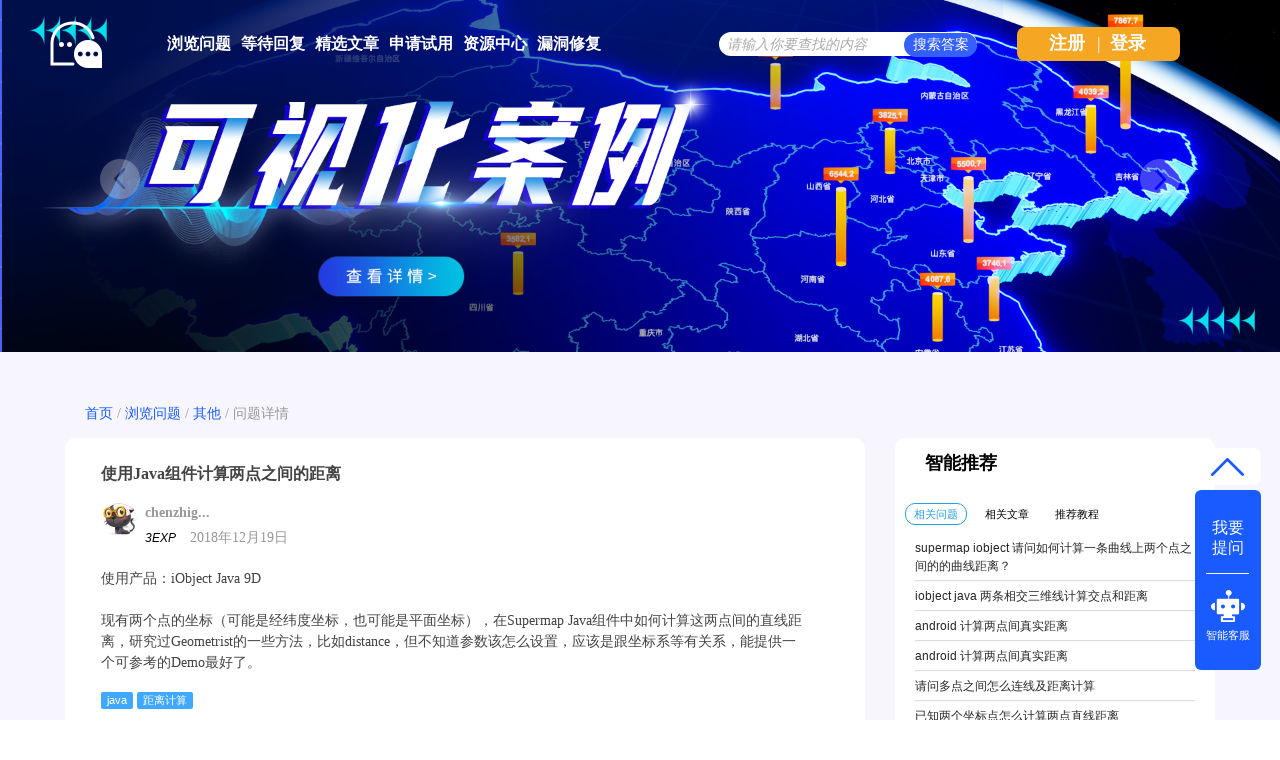

--- FILE ---
content_type: text/html; charset=utf-8
request_url: https://qa.supermap.com/42440
body_size: 6373
content:
<!DOCTYPE html>
<html>
	<!-- Powered by Shawn Kong  base on question2answer - //www.question2answer.org/ -->
	<head>
		<meta charset="utf-8">
		<script>
			var _hmt = _hmt || [];
			(function() {
			  var hm = document.createElement("script");
			  hm.src = "https://hm.baidu.com/hm.js?4df4bb2271b7dce37eb56b0f69cfe5a6";
			  var s = document.getElementsByTagName("script")[0]; 
			  s.parentNode.insertBefore(hm, s);
			})();
		</script>
		<title>使用Java组件计算两点之间的距离 - SuperMap技术问答社区</title>
		<meta name="description" content="使用产品：iObject Java 9D  现有两个点的坐标（可能是经纬度坐标，也可能是平面坐标），在Supermap Java组件中如何计算这两点间的直线距离，研究过Geometrist的一些方法，比如 ... 知道参数该怎么设置，应该是跟坐标系等有关系，能提供一个可参考的Demo最好了 ">
		<meta name="keywords" content="使用Java组件计算两点之间的距离">
		<link rel="stylesheet" href="./qa-theme/Snow/qa-styles.css?1.7.4">
		<link rel="canonical" href="http://ask.supermap.com/42440">
		<link rel="search" type="application/opensearchdescription+xml" title="SuperMap技术问答社区" href="./opensearch.xml">
		<link rel="shortcut icon" href="http://www.supermap.com/favicon.ico" type="image/x-icon">
		<link href="https://cdn.bootcss.com/highlight.js/9.12.0/styles/monokai-sublime.min.css" rel="stylesheet">
		<script>
		var qa_root = '.\/';
		var qa_request = 42440;
		</script>
		<script src="./qa-content/jquery-1.11.3.min.js"></script>
		<script src="./qa-content/qa-page.js?1.7.4"></script>
		<script src="./qa-content/qa-question.js?1.7.4"></script>
		<script src="https://cdn.bootcss.com/highlight.js/9.12.0/highlight.min.js"></script>
		<style>
			
		</style>
		<style>
.wmd-button > span { background-image: url('./qa-plugin/markdown-editor/pagedown/wmd-buttons.png') }

		/* Markdown editor styles */

.wmd-button-bar {
	width: 100%;
	padding: 5px 0;
}
.wmd-input {
	/* 604 */
	width: 598px;
	height: 250px;
	margin: 0 0 10px;
	padding: 2px;
	border: 1px solid #ccc;
}
.wmd-preview {
	/* 604 */
	width: 584px;
	margin: 10px 0;
	padding: 8px;
	border: 2px dashed #ccc;
}

.qa-q-view-content pre,
.qa-a-item-content pre,
.wmd-preview pre {
	overflow: auto;
	width: 100%;
	max-height: 400px;
	padding: 0;
	border-width: 1px 1px 1px 3px;
	border-style: solid;
	border-color: #ddd;
	background-color: #eee;
}
pre code {
	display: block;
	padding: 8px;
}

.wmd-button-row {
	position: relative;
	margin: 0;
	padding: 0;
	height: 20px;
}

.wmd-spacer {
	width: 1px;
	height: 20px;
	margin-left: 14px;
	position: absolute;
	background-color: Silver;
	display: inline-block;
	list-style: none;
}

.wmd-button {
	width: 20px;
	height: 20px;
	padding-left: 2px;
	padding-right: 3px;
	position: absolute;
	display: inline-block;
	list-style: none;
	cursor: pointer;
}

.wmd-button > span {
	/* note: background-image is set in plugin script */
	background-repeat: no-repeat;
	background-position: 0px 0px;
	width: 20px;
	height: 20px;
	display: inline-block;
}

.wmd-spacer1 {
	left: 50px;
}
.wmd-spacer2 {
	left: 175px;
}
.wmd-spacer3 {
	left: 300px;
}

.wmd-prompt-background {
	background-color: #000;
}
.wmd-prompt-dialog {
	border: 1px solid #999;
	background-color: #f5f5f5;
}
.wmd-prompt-dialog > div {
	font-size: 0.8em;
}
.wmd-prompt-dialog > form > input[type="text"] {
	border: 1px solid #999;
	color: black;
}
.wmd-prompt-dialog > form > input[type="button"] {
	border: 1px solid #888;
	font-size: 11px;
	font-weight: bold;
}

		</style>


	</head>
	<body
		class="qa-template-question qa-category-6 qa-body-js-off"
		>
		<script>
			var b=document.getElementsByTagName('body')[0];
			b.className=b.className.replace('qa-body-js-off', 'qa-body-js-on');
			isNotShouDIv()
		</script>
		<div class="body-main">
			<div class="unslider-main">
				<div class="my-banner-img"><ul><li><a href="https://www.supermapol.com/web/pricing/triallicense" target="_new"><img style="width:100%;" src="https://qa.supermap.com/qa-theme/Snow/images/new202202/banner-triallicense.png"></a></li><li><a href="http://edu.supermap.com/#/" target="_new"><img style="width:100%;" src="https://qa.supermap.com/qa-theme/Snow/images/new202202/banner-productLiterature.png"></a></li><li><a href="https://www.supermapol.com/develop-center/baseMap/index" target="_new"><img style="width:100%;" src="https://qa.supermap.com/qa-theme/Snow/images/new202202/banner-develop-center.png"></a></li><li><a href="http://www.giscontest.com/cn/list-116.aspx" target="_new"><img style="width:100%;" src="https://qa.supermap.com/qa-theme/Snow/images/new202202/banner-efficientGISCompetition.jpg"></a></li><li><a href="https://mp.weixin.qq.com/s/S_9p067CasYTfQKzndKh-w" target="_new"><img style="width:100%;" src="https://qa.supermap.com/qa-theme/Snow/images/new202202/banner-GIScertification.png"></a></li></ul></div>
				
			</div>
			<div class="qam-login-bar"><div class="qam-login-group">
					<div class="my-logo">
					<div class="my-logo-img"></div>
					<div class="qa-nav-main">
						<ul class="qa-nav-main-list">
							<li class="qa-nav-main-item qa-nav-main-questions">
								<a href="./questions" class="qa-nav-main-link">浏览问题</a>
							</li>
							<li class="qa-nav-main-item qa-nav-main-custom-8">
								<a href="./unanswered" class="qa-nav-main-link">等待回复</a>
							</li>
							<li class="qa-nav-main-item qa-nav-main-custom-6">
								<a href="http://blog.csdn.net/supermapsupport" class="qa-nav-main-link" target="_blank">精选文章</a>
							</li>
							<li class="qa-nav-main-item qa-nav-main-custom-9">
								<a href="https://www.supermapol.com/web/pricing/triallicense" class="qa-nav-main-link" target="_blank">申请试用</a>
							</li>
							<li class="qa-nav-main-item qa-nav-main-custom-5">
								<a href="https://www.supermap.com/support" class="qa-nav-main-link" target="_blank">资源中心</a>
							</li>
							<li class="qa-nav-main-item qa-nav-main-custom-21">
								<a href="https://www.supermap.com/support/#/cvelist" class="qa-nav-main-link" target="_blank">漏洞修复</a>
							</li>
						</ul>
						<div class="qa-nav-main-clear">
						</div>
					</div>
					<form class="qam-login-form" action="./login?to=42440" method="post">
						<input type="submit" value="登录" class="qa-form-tall-button qa-form-tall-button-login2" name="dologin">
					</form>
					<div class="qa-search">
						<form method="get" action="./questions/search">
							
							<input id="q_search" placeholder="请输入你要查找的内容" type="text" name="q" value="" class="qa-search-field">
							<input type="submit" value="搜索答案" class="qa-search-button">
						</form>
					</div>
					<div class="qa-nav-user">
						
						<div class="qa-logged-in">
							
						</div>
						<ul class="qa-nav-user-list">
							<li class="qa-nav-user-item qa-nav-user-register">
								<a href="./register?to=42440" class="qa-nav-user-link">注册</a>
							</li>
							
							<span class="verticalLine">|</span>
							<li class="login_style_li"><a class="login_style_a" href="https://qa.supermap.com/login?to=">登录</a></li>
						</ul>
						<div class="qa-nav-user-clear">
						</div>
					</div>
			</div></div>
			<div class="qa-body-wrapper">
				
				<div class="qa-header">
					<div class="qa-logo">
						<a href="./" class="qa-logo-link">SuperMap技术问答社区</a>
					</div>
					<div class="qa-header-clear">
					</div>
				</div> <!-- END qa-header -->
				
				<div class="qa-main-shadow">
					
					<div class="my-float-ask-robert">
						<a onclick="myFloatGoTop()" >
						<div class="my-float-ask-robert-top" > <div class="my-float-ask-robert-child-triangle"></div></div> </a>
						<div class="my-float-ask-robert-child-ask-robert">
							<a href="https://qa.supermap.com/ask"> <div class="my-float-ask-robert-child-ask-robert-ask">
									<span>我要<br>提问</span>
								</div></a>
								<div class="my-float-ask-robert-child-ask-robert-2"></div>
								<a href="http://edu.supermap.com:8600/jiqiren/qa.html" target="_blank"><div class="my-float-ask-robert-child-ask-robert-robert">
										<div class="my-float-ask-robert-child-ask-robert-robert-img"></div>
										<span class="my-float-ask-robert-child-ask-robert-robert-span">智能客服</span>
								</div></a>
							</div>
						</div>
						<div class="qa-main-wrapper">
							
							<div class="question-info-title-main" style="margin-bottom:10px">
								<div class="question-info-title">
									<a href="https://qa.supermap.com/">首页</a> / 
									<a href="https://qa.supermap.com/questions/">浏览问题</a> / 
									<a href="https://qa.supermap.com/questions/other">其他</a> / 
									<span>问题详情</span>
								</div>
							</div>
							<div class="qa-main-b">
								<div class="qa-main">
									<div class="qa-part-q-view">
										<div class="qa-q-view  hentry question" id="q42440">
											<form method="post" action="./42440">
												<input type="hidden" name="code" value="0-1768894498-d5eb96656516296757d557329ea2e2e5f39ff294">
											</form>
											<div class="qa-q-view-main">
												<div class="qa-q-view-main-title">
													使用Java组件计算两点之间的距离
													<div style="float:right"><form  >
															<input type="hidden" id="favorite-code" name="code" value= >
															
															
													</form></div>
												</div>
												<form method="post" action="./42440">
													<span class="qa-q-view-avatar-meta">
														<span class="qa-q-view-avatar">
															<a href="./user/chenzhigang" class="qa-avatar-link"><img src="./?qa=image&amp;qa_blobid=1688367184747907846&amp;qa_size=36" width="36" height="36" class="qa-avatar-image" alt=""></a>
														</span>
														<div style="display: flex;flex-direction: column;align-items: center;width: 100%;"><div class="question-editer-info" style="float:left;margin-top:10px; width: 100%;">
																<span style="text-align:left;margin-left: 0;margin-right: auto;"><a href="./user/chenzhigang">chenzhig...</a>
																	
																</span>
															</div>
															<div style="margin-left: 0;margin-right: auto;margin-top: 3px;"><span style="font-size:12px;font-weight:500;font-style:italic">3EXP</span>
																<span class="q-info-time-data"  ><span class="published"><span class="value-title" title="2018年12月19日 09:32:08">2018年12月19日</span></span></span>
														</div></div>
													</span>
													<div class="qa-q-view-content">
														<a name="42440"></a><div class="entry-content">使用产品：iObject Java 9D<br />
<br />
现有两个点的坐标（可能是经纬度坐标，也可能是平面坐标），在Supermap Java组件中如何计算这两点间的直线距离，研究过Geometrist的一些方法，比如distance，但不知道参数该怎么设置，应该是跟坐标系等有关系，能提供一个可参考的Demo最好了。</div>
													</div>
													<div class="qa-q-view-tags">
														<ul class="qa-q-view-tag-list">
															<li class="qa-q-view-tag-item"><a href="./tag/java" rel="tag" class="qa-tag-link">java</a></li>
															<li class="qa-q-view-tag-item"><a href="./tag/%E8%B7%9D%E7%A6%BB%E8%AE%A1%E7%AE%97" rel="tag" class="qa-tag-link">距离计算</a></li>
														</ul>
													</div>
													<div class="qa-q-view-buttons">
														<input name="q_doanswer" id="q_doanswer" onclick="return qa_toggle_element('anew')" value="回答" title="回答该问题" type="submit" class="qa-form-light-button qa-form-light-button-answer">
													</div>
													
													<div class="qa-q-view-c-list" style="display:none;" id="c42440_list">
													</div> <!-- END qa-c-list -->
													
													<input type="hidden" name="code" value="0-1768894498-71c9f517b543ef29ede87d309a0b27fca8d0f855">
													<input type="hidden" name="qa_click" value="">
												</form>
												<div class="qa-c-form">
												</div> <!-- END qa-c-form -->
												
											</div> <!-- END qa-q-view-main -->
											<div class="qa-q-view-clear">
											</div>
										</div> <!-- END qa-q-view -->
										
									</div>
									<div class="qa-part-a-form">
										<div class="qa-a-form" id="anew" style="display:none;">
											<h2 class="part_title-h2">请 <a href="./login?to=42440">登录</a> 或者 <a href="./register?to=42440">注册</a> 后回答这个问题。</h2>
										</div> <!-- END qa-a-form -->
										
									</div>
									<div class="qa-part-a-list">
										<h2 class="part_title-h2" id="a_list_title">1个回答</h2>
										<div class="qa-a-list" id="a_list">
											
											<div class="qa-a-list-item  hentry answer" id="a42464">
												<form method="post" action="./42440">
												</form>
												<div class="qa-a-item-main">
													<form method="post" action="./42440">
														<div class="qa-a-item-content">
															<a name="42464"></a><div class="entry-content">你好，计算两点间的直线距离用Geometrist.distance（）方法，参数是两个几何对象，你需要构建两个Geometry对象。可以在帮助文档中搜索GeoPoint</div>
														</div>
														<span class="qa-a-item-avatar-meta">
															<span class="qa-a-item-avatar">
																<a href="./user/%E8%91%A3%E6%87%BF%E9%91%AB" class="qa-avatar-link"><img src='//qa.supermap.com/?qa=blob&qa_blobid=3235875788886910990' class='goldimg'><img src='//qa.supermap.com/?qa=blob&qa_blobid=3235875788886910990' class='goldimg'><img src="./?qa=image&amp;qa_blobid=1688367184747907846&amp;qa_size=36" width="36" height="36" class="qa-avatar-image" alt=""></a>
															</span>
															<div style="display: flex;flex-direction: column;align-items: center;width: 100%;"><div class="question-editer-info" style="float:left;margin-top:10px; width: 100%;">
																	<span style="text-align:left;margin-left: 0;margin-right: auto;"><a href="./user/董懿鑫">董懿鑫</a>
																		
																	</span>
																	<div class="question-info-favor-opposition">
																		<div class="question-info-favor-opposition-div" ><a onclick="return qa_vote_click(this);" value="+" name="vote_42464_1_a42464"><img src="https://qa.supermap.com/qa-theme/Snow/images/new202202/question-info/check-not-favor.png" ></a><span id="question-info-favor-opposition-span-upvotes" class="question-info-favor-opposition-span"></span></div><div class="question-info-favor-opposition-div" ><a onclick="return qa_vote_click(this);" value="-" name="vote_42464_-1_a42464"><img src="https://qa.supermap.com/qa-theme/Snow/images/new202202/question-info/check-not-opposition.png" ></a><span id="question-info-favor-opposition-span-downvotes" class="question-info-favor-opposition-span"></span></div>
																		<input id="question-info-favor-hidden-code" type="hidden" name="code" value="0-1768894498-d5eb96656516296757d557329ea2e2e5f39ff294" >
																	</div>
																</div>
																<div style="margin-left: 0;margin-right: auto;margin-top: 3px;"><span style="font-size:12px;font-weight:500;font-style:italic">9,317EXP</span>
																	<span class="q-info-time-data"  ><span class="published"><span class="value-title" title="2018年12月19日 15:34:13">2018年12月19日</span></span></span>
															</div></div>
														</span>
														<div class="qa-a-item-buttons">
															<input name="a42464_docomment" onclick="return qa_toggle_element('c42464')" value="评论" title="评论这条回答" type="submit" class="qa-form-light-button qa-form-light-button-comment">
														</div>
														
														<div class="qa-a-item-c-list" id="c42464_list">
															<div class="qa-c-list-item  hentry comment" id="c42466">
																<div class="qa-c-item-content">
																	<a name="42466"></a><div class="entry-content">谢谢。<br />
<br />
之前用的就是这个方法，而GeoPoint用的是经纬度初始化的，计算出来的结果跟预期相差很大，结果的单位应该是【度】，还要想办法转换，挺麻烦的</div>
																</div>
																<div class="qa-c-item-footer">
																	<span class="qa-c-item-avatar-meta">
																		<span class="qa-c-item-avatar">
																			<a href="./user/chenzhigang" class="qa-avatar-link"><img src="./?qa=image&amp;qa_blobid=1688367184747907846&amp;qa_size=36" width="36" height="36" class="qa-avatar-image" alt=""></a>
																		</span>
																		<div style="display: flex;flex-direction: column;align-items: center;width: 100%;"><div class="question-editer-info" style="float:left;margin-top:10px; width: 100%;">
																				<span style="text-align:left;margin-left: 0;margin-right: auto;"><a href="./user/chenzhigang">chenzhig...</a>
																					
																				</span>
																			</div>
																			<div style="margin-left: 0;margin-right: auto;margin-top: 3px;"><span style="font-size:12px;font-weight:500;font-style:italic">3EXP</span>
																				<span class="q-info-time-data"  ><span class="published"><span class="value-title" title="2018年12月19日 16:53:13">2018年12月19日</span></span></span>
																		</div></div>
																	</span>
																	<div class="qa-c-item-buttons">
																		<input name="a42464_docomment" onclick="return qa_toggle_element('c42464')" value="回复" title="回复这条评论" type="submit" class="qa-form-light-button qa-form-light-button-comment">
																	</div>
																</div>
																<div class="qa-c-item-clear">
																</div>
															</div> <!-- END qa-c-item -->
														</div> <!-- END qa-c-list -->
														
														<input type="hidden" name="code" value="0-1768894498-67e0c1a96607d5a6495a28de52ec55b246b45244">
														<input type="hidden" name="qa_click" value="">
													</form>
													<div class="qa-c-form" id="c42464" style="display:none;">
														<h2 class="part_title-h2">请 <a href="./login?to=42440">登录</a> 或者 <a href="./register?to=42440">注册</a> 后再添加评论。</h2>
													</div> <!-- END qa-c-form -->
													
												</div> <!-- END qa-a-item-main -->
												<div class="qa-a-item-clear">
												</div>
											</div> <!-- END qa-a-list-item -->
											
										</div> <!-- END qa-a-list -->
										
									</div>
								</div> <!-- END qa-main -->
								
							</div>
							<div class="qa-sidepanel">
								<div class="qa-widgets-side qa-widgets-side-top">
									<div class="qa-widget-side qa-widget-side-top">
										<div class="qa-related-qs">
											<h2 style="margin-top:0; margin-bottom:15px; padding-top:0;">
												智能推荐
											</h2>
											<div id="qa-related-qs-mybox"><div id="qs-mybox-tab-link"><span class="my-ques my-ques-active" id="qs-list-link-ques">相关问题</span><span id="qs-list-link-article" class="my-ques">相关文章</span><span id="qs-list-link-video"  class="my-ques">推荐教程</span></div>
												<div id="qs-mybox-tab-content"><ul class="qa-related-q-list qs-mybox-tab-item" id="qs-list-item-ques">
														<li class="qa-related-q-item"><a href="./90608">supermap iobject 请问如何计算一条曲线上两个点之间的的曲线距离？</a></li>
														<li class="qa-related-q-item"><a href="./120556">iobject java 两条相交三维线计算交点和距离</a></li>
														<li class="qa-related-q-item"><a href="./105280">android 计算两点间真实距离</a></li>
														<li class="qa-related-q-item"><a href="./105060">android 计算两点间真实距离</a></li>
														<li class="qa-related-q-item"><a href="./16475">请问多点之间怎么连线及距离计算</a></li>
														<li class="qa-related-q-item"><a href="./75190">已知两个坐标点怎么计算两点直线距离</a></li>
														<li class="qa-related-q-item"><a href="./154055">想请教一下怎么在supermap java中根据距离某一点的长度确定该点的经纬度坐标呢</a></li>
														<li class="qa-related-q-item"><a href="./81634">object.net 两个模型最近距离计算</a></li>
											</ul></div></div>
										</div>
									</div>
								</div>
								
								<div class="hot-articles">
									<div class="hot-articles-top">
										<img style="width:20px;height23px" src="https://qa.supermap.com/qa-theme/Snow/images/new202202/artices-book.png">
											<span style="margin-left:20px">热门文章</span>
										</div>
										<div class="hot-articles-content" id="hot-articles-content"></div>
										<div class="hot-articles-bootom"><a href="//blog.csdn.net/supermapsupport" target="_blank">查看更多></a></div>
									</div>
									<script type="text/javascript">getCSDNSuperMapSupportHOTArticles("hot-articles-content")
									</script>
									<div class="r-QAcode">
										<div class="r-QAcode-title">关注我们</div>
										<img src="https://qa.supermap.com/qa-theme/Snow/images/new202202/QR-code-917.png">
										<img src="https://qa.supermap.com/qa-theme/Snow/images/new202202/QR-code-online.png">
									</div>
								</div>
								
								<div class="body-bottom-main"><div class="body-bottom-main-div">
										<div class="body-bottom-main-content">
											<div class="body-bottom-main-content-top">
												<img src="https://qa.supermap.com/qa-theme/Snow/images/new202202/supermapLOGO-m.png" >
											</div>
											<div class="body-bottom-main-content-body">
												<a href="https://www.supermap.com/cn/" target="_blank">超图软件官网</a>
												<a style="margin-left:52px" href="http://www.supermapol.com/" target="_blank">SuperMap Online</a>
												<a style="margin-left:52px" href="http://chaotuyun.dituhui.com/" target="_blank">地图慧</a>
												<a style="margin-left:52px" href="https://qa.supermap.com/help" target="_blank">帮助中心</a>
												<a style="margin-left:52px" href="https://qa.supermap.com/copyright" target="_blank">备案信息</a>
												<a style="margin-left:52px" href="https://www.supermap.com/support/#/resourcecenter?from=supermap" target="_blank">技术资源中心</a>
											</div>
										</div>
									</div>
								</div>
							</div> <!-- END main-wrapper -->
						</div> <!-- END main-shadow -->
					</div> <!-- END body-wrapper -->
					<script>
var _hmt = _hmt || [];
(function() {
//baidu statistics
  var hm = document.createElement("script");
  hm.src = "//hm.baidu.com/hm.js?c97e7f4a53baaac97a48607c6e2c533b";
  var s = document.getElementsByTagName("script")[0];
  s.parentNode.insertBefore(hm, s);
//baidu Promotion
   var bp = document.createElement('script');
    var curProtocol = window.location.protocol.split(':')[0];
    if (curProtocol === 'https') {
        bp.src = 'https://zz.bdstatic.com/linksubmit/push.js';        
    }
    else {
        bp.src = 'http://push.zhanzhang.baidu.com/push.js';
    }
  s.parentNode.insertBefore(bp, s);
})();

</script>
<link href="/qa-content/unslider/2.0.3/unslider.css" rel="stylesheet">
<script src="/qa-content/unslider/2.0.3/unslider-min.js"></script>
					<div style="position:absolute; left:-9999px; top:-9999px;">
						<span id="qa-waiting-template" class="qa-waiting">...</span>
					</div>
				</div>
			</body>
			<!-- Powered by Shawn Kong  base on question2answer - //www.question2answer.org/ -->
		</html>
<!--
It's no big deal, but your HTML could not be indented properly. To fix, please:
1. Use this->output() to output all HTML.
2. Balance all paired tags like <td>...</td> or <div>...</div>.
3. Use a slash at the end of unpaired tags like <img/> or <input/>.
Thanks!
-->
